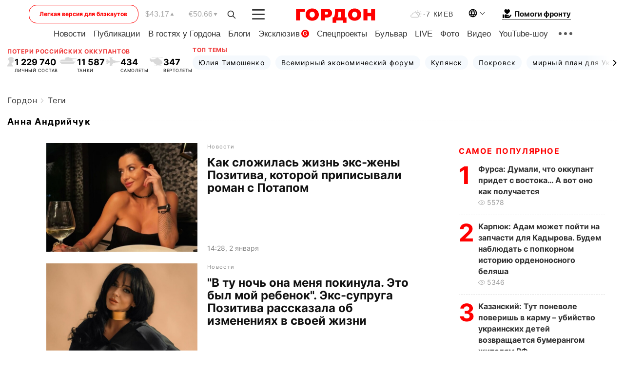

--- FILE ---
content_type: text/html; charset=utf-8
request_url: https://www.google.com/recaptcha/api2/aframe
body_size: 266
content:
<!DOCTYPE HTML><html><head><meta http-equiv="content-type" content="text/html; charset=UTF-8"></head><body><script nonce="WSHehzrLHTHyYbybpNp5sQ">/** Anti-fraud and anti-abuse applications only. See google.com/recaptcha */ try{var clients={'sodar':'https://pagead2.googlesyndication.com/pagead/sodar?'};window.addEventListener("message",function(a){try{if(a.source===window.parent){var b=JSON.parse(a.data);var c=clients[b['id']];if(c){var d=document.createElement('img');d.src=c+b['params']+'&rc='+(localStorage.getItem("rc::a")?sessionStorage.getItem("rc::b"):"");window.document.body.appendChild(d);sessionStorage.setItem("rc::e",parseInt(sessionStorage.getItem("rc::e")||0)+1);localStorage.setItem("rc::h",'1769006157527');}}}catch(b){}});window.parent.postMessage("_grecaptcha_ready", "*");}catch(b){}</script></body></html>

--- FILE ---
content_type: application/javascript; charset=utf-8
request_url: https://fundingchoicesmessages.google.com/f/AGSKWxVOt4pykqZxaSrcSNN860fUloeyniqCT_HBLqrlB99X9eg6HPWaeX3ztvrSrUPBF9hEBojFC6snx1sPMXQ8PP3OLx6jfyMXeXY-kgmae_QIwX5eZw0lxRFgp1LRZCdRNfznnbw-sRLQFWt2Qaz9O_he5diQ9RXqwwzPRm269HzN8U4A5tkXQmaWE6dW/_/bannersyndication./bundle/ads./ads-service./ad125b./adlogix.
body_size: -1293
content:
window['3f475d91-f255-4c20-b951-ce61c06fef59'] = true;